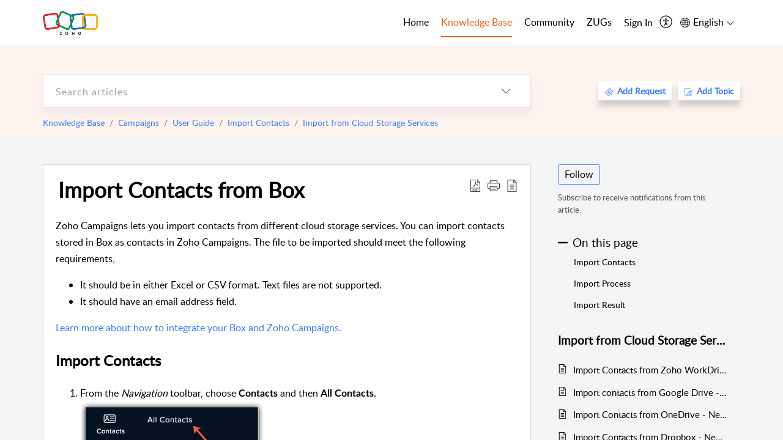

--- FILE ---
content_type: text/javascript
request_url: https://zdhcportalcustomization-4241905.nimbuspop.com/customscript1.js
body_size: 2610
content:
function getOffsetTop(elem, contId = "layoutContainer") {
  let node = elem;
  let offset = elem.offsetTop
  while (node.offsetParent && node.offsetParent.id != contId) {
    node = node.offsetParent;
    offset += node.offsetTop;
  }
  return offset
}

var timer = null
function smoothScroll(element, duration = 1000, callback, top = 0) {
    if (!element) {
        return;
    }
    var nodeTop = getOffsetTop(element) + top;
    let parentscrollTop = document.getElementById("container").scrollTop;
    var offset = parentscrollTop + 50;
    var targetY = nodeTop - offset;
    var startTime = Date.now();
    var percentage = 0;
    if (timer) {
        clearInterval(timer);
    }
    function step() {
        var yScroll;
        var date = Date.now()
        var elapsed = date - startTime;
        if (elapsed > duration) {
            clearTimeout(timer);
        }
        percentage = elapsed / duration;
        if (percentage > 1) {
            clearTimeout(timer);
            if (callback) {
                callback();
            }
        } else {
            yScroll = easing(0, elapsed, offset, targetY, duration);
            document.getElementById("container").scrollTop = yScroll;
            timer = setTimeout(step, 10);
        }
    }
    timer = setTimeout(step, 10);
}

function easing(x, t, b, c, d) {
    return c * ((t = t / d - 1) * t * t * t * t + 1) + b;
}

var jq={
      addClass: function(element, className) {
          //$(element).addClass(className);
          element.classList.add(className)
      },
      removeClass: function(element, className) {
          element.classList.remove(className);
      },
      removeClasses:function(elements, className){
        for(let i=0;i<elements.length;i++){
          let element= elements[i];
          this.removeClass(element,className);
        }
      },
      toggleClass: function(element, className) {
          element.classList.toggle(className);
      },
      css: function() {
          // read about the arguments object in javascript, very handy....
          // https://developer.mozilla.org/en-US/docs/Web/JavaScript/Reference/Functions/arguments
          var element = arguments[0];
          switch(arguments.length) {
              case 2:
                  element.style.cssText=arguments[1];
                  break;
              case 3:
                  element.style.cssText= arguments[1]+":"+arguments[2];
                  break;
              default:
                  throw 'simpleQuery.css() called with bad arguments';
          }
      },
    addEvent:function(element,e,callBack){
      element[e]=callBack;
    },
    addEvents:function(elements,e,callBack){
      for(let i=0;i<elements.length;i++){
        let element= elements[i];
        element[e]=callBack.bind(null,i);
      }
    },
    slideDown:function(target,duration){
          target.style.removeProperty('display'); /* [1] */
          let display = window.getComputedStyle(target).display;
          if (display === 'none') { /* [2] */
            display = 'block';
          }
          target.style.display = display;
          let height = target.offsetHeight;
          target.style.overflow = 'hidden';
          target.style.boxSizing = 'border-box';
          target.style.height = 0;
          target.offsetHeight;
          target.style.transitionProperty = "height";
          target.style.transitionDuration = duration + 'ms';
          target.style.height = height + 'px';
          window.setTimeout( () => {
            target.style.removeProperty('height');
            target.style.removeProperty('overflow');
            target.style.removeProperty('transition-duration');
            target.style.removeProperty('transition-property');
          }, duration);

      },
      slideUp:function(target,duration){
          target.style.transitionProperty = 'height, margin, padding';
          target.style.transitionDuration = duration + 'ms';
          target.style.boxSizing = 'border-box';
          target.style.height = target.offsetHeight + 'px';
          target.offsetHeight;
          target.style.overflow = 'hidden';
          target.style.height = 0;
          window.setTimeout( () => {
            target.style.display = 'none';
            target.style.removeProperty('height');
            target.style.removeProperty('overflow');
            target.style.removeProperty('transition-duration');
            target.style.removeProperty('transition-property');
          }, duration);
      },
      slideToggle:function(target, duration = 2000){
        if (window.getComputedStyle(target).display === 'none') {
           this.slideDown(target, duration);
        } else {
           this.slideUp(target, duration);
        }
      }
  }

  window.jq=jq;
  function containerScroll(){
    let headerContainer = document.getElementById('headerContainer');
    let selectionTab =container.getElementsByClassName("sectionselecttab")[0];
    if(headerContainer && selectionTab){
      let headerTop = headerContainer.getBoundingClientRect().top;
      let tabTop = selectionTab.getBoundingClientRect().top;
      if(headerTop <= -400 && tabTop <=0){
        jq.addClass(selectionTab,'sectionselecttabfixed');
      }else{
        jq.removeClass(selectionTab,'sectionselecttabfixed');
      }
    }
  }
  window.getCustomizeEventBind=function(container,slide=1){
    container= container || document;
    function showProducts(className){//for web view
				let activeProduct= container.getElementsByClassName("zc-product-list")[0].getElementsByClassName(className)[0];
				let deactiveProduct= container.getElementsByClassName("zc-product-list")[0].getElementsByClassName("active")[0];
				let hidProdClass= deactiveProduct.classList[0];
				if(className != hidProdClass){
					let showproduct= container.getElementsByClassName(className+"_products")[0];
					jq.addClass(activeProduct,"active");
					jq.removeClass(container.getElementsByClassName(hidProdClass+"_products")[0],"zc-show");
					jq.removeClass(deactiveProduct,"active")
					jq.addClass(showproduct,"zc-show");
				}
			}
			function toogleProduct(className){//for mobile view
				let product=container.getElementsByClassName(className+"_products")[0];
				let clikElement= container.getElementsByClassName("zc-product-panel")[0].getElementsByClassName(className)[0];
				let classList= product.classList;
				if(classList && classList.contains("zc-show")){
					// jq.removeClass(clikElement,"active");
					// jq.removeClass(product,"zc-show");
					return;
				}
				let deactiveProduct= container.getElementsByClassName("zc-product-panel")[0].getElementsByClassName("active")[0];
				if(deactiveProduct){
					let hidProdClass= deactiveProduct.classList[0];
					let hideProduct= container.getElementsByClassName(hidProdClass+"_products")[0];
					jq.removeClass(hideProduct,"zc-show");
					jq.removeClass(deactiveProduct,"active");
				}
				jq.addClass(clikElement,"active");
				jq.addClass(product,"zc-show");
			}

			/* onclick function bind - web view*/
      if(container.getElementsByClassName("zc-product-list")[0]){
        let productList= container.getElementsByClassName("zc-product-list")[0].getElementsByTagName("li");
        jq.addEvents(productList,"onclick",(i)=>{
          let elem= productList[i];
          let class1= elem.classList[0];
          showProducts(class1);
        })
      }

			/* onclick function bind - mobile view*/
      if(container.getElementsByClassName("zc-product-panel")[0]){
        let products= container.getElementsByClassName("zc-product-panel")[0].getElementsByTagName("div");
        jq.addEvents(products,"onclick",(i)=>{
          let elem= products[i];
          let class1= elem.classList[0];
          toogleProduct(class1);
        })
      }

		// Features
		let sp_arrow = container.getElementsByClassName("sp_arrow");
    if(sp_arrow.length){
      jq.addEvent(sp_arrow[1],"onclick",()=>{
        let elem=document.getElementsByClassName("sp_article_container_slide")[0];
  			let childCount=elem.children ? elem.children.length : 0;
  			jq.css(elem,'transform',`translateX(${-100*slide}%)`);
  			if(childCount > 1){
  					jq.addClass(sp_arrow[0],"sp_next");
  					jq.css(sp_arrow[0],"pointer-events:auto");
  			}
  			if(slide==(childCount-1)){
  				jq.removeClass(sp_arrow[1],"sp_next");
  				jq.css(sp_arrow[1],"pointer-events:none");
  			}
        slide++;
      });
      jq.addEvent(sp_arrow[0],"onclick",()=>{
    			let elem=document.getElementsByClassName("sp_article_container_slide")[0];
    			slide--
    			let childCount=elem.children ? elem.children.length : 0;
    			jq.css(elem,'transform',`translateX(${100+(-slide * 100)}%)`);
    			if(slide < childCount){
    				jq.addClass(sp_arrow[1],"sp_next");
    				jq.css(sp_arrow[1],"pointer-events:auto");
    			}
    			if(slide==1){
    				jq.removeClass(sp_arrow[0],"sp_next");
    				jq.css(sp_arrow[0],"pointer-events:none");
  			   }
		  });
    }
		let sp_circle=container.getElementsByClassName("sp_circle")[0];
    if(sp_circle){
      jq.addEvent(sp_circle,"onclick",()=>{
        let elem=container.getElementsByClassName("sp_tiers_cont")[0];
        jq.slideToggle(elem,500);
        jq.toggleClass(sp_circle,"open");
      });
    }

		// Contacts
		let ContactZohoSupport= container.getElementsByClassName("ContactZohoSupport")[0];
    if(ContactZohoSupport){
      jq.addEvent(ContactZohoSupport,"onclick",()=>{
        let showDiv= container.getElementsByClassName("sp_contacts_cont")[0];
        let hideDiv= container.getElementsByClassName("sp_support_container")[0];
        jq.css(showDiv,'display','flex');
        jq.css(hideDiv,'display','none');
      });
    }
		let sp_close = container.getElementsByClassName("sp_close")[0];
    if(sp_close){
      jq.addEvent(sp_close,"onclick",()=>{
        let showDiv= container.getElementsByClassName("sp_support_container")[0];
        let hideDiv= container.getElementsByClassName("sp_contacts_cont")[0]
        jq.css(hideDiv,'display','none');
        jq.css(showDiv,'display','flex');
      });
    }

		let sp_country_btn= container.getElementsByClassName("sp_country_btn")[0];
    if(sp_country_btn){
      jq.addEvent(sp_country_btn,"onclick",()=>{
        jq.toggleClass(sp_country_btn,"select");
      });
    }
    if(container.getElementsByClassName("sp_country_dd_ul")[0]){
      let selectCountry= document.getElementsByClassName("sp_country_name")[0];
      let countryList = container.getElementsByClassName("sp_country_dd_ul")[0].getElementsByTagName("li");
      jq.addEvents(countryList,"onclick",(i)=>{
        let element = countryList[i];
        let currentClass = element.getAttribute("class");
        let country = container.getElementsByClassName(currentClass+"_cont")[0];
        let flag = container.getElementsByClassName(currentClass+"_flag")[0];
        jq.removeClasses(container.getElementsByClassName("sp_country_cont"),"show");
        jq.removeClasses(container.getElementsByClassName("sp_flag"),"show");
        jq.addClass(country,"show");
        jq.addClass(flag,"show");
        selectCountry.innerText= element.innerText;
      });
    }

    function toggleActive(className){
      let tabs = container.getElementsByClassName("zc-product-list-tab")[0];
      let deactiveElem = tabs.getElementsByClassName('tab-active')[0];
      if(deactiveElem){
        jq.removeClass(deactiveElem,'tab-active');
      }
      let activeElem = tabs.getElementsByClassName(className)[0];
      if(activeElem){
        jq.addClass(activeElem,'tab-active');
      }

    }
    if(container.getElementsByClassName("zc-product-list-tab")[0]){
      let productList= container.getElementsByClassName("zc-product-list-tab")[0].getElementsByTagName("li");
      jq.addClass(productList[0],'tab-active');
      jq.addEvents(productList,"onclick",(i,e)=>{
        let elem= productList[i];
        let anchor = elem.getElementsByTagName('a')[0];
        let targetId ='';
        if(anchor && anchor.hash){
          targetId = anchor.hash.split('#')[1];
        }
         let class1= elem.classList[0];
         toggleActive(class1);
         targetId && smoothScroll(document.getElementById(targetId),1000,null,370);
      })
    }
    if(container.getElementsByClassName("sectionselecttab")[0]){
      
      let rootContainer = document.getElementById('container');
      if(rootContainer){
        rootContainer.removeEventListener('scroll',containerScroll);
        rootContainer.addEventListener('scroll',containerScroll)
      }

    }
  }


--- FILE ---
content_type: text/javascript
request_url: https://cdn-in.pagesense.io/js/7nbagtjv/a63a3daff87f4d33b6cffbe7a949ff5f_visitor_count.js
body_size: 331
content:
window.ZAB.visitorData = {"experiments":{"pon83T8":{"variations":{"9EYZ":{"unique_count":"14906"}},"actual_start_time":1755515885019},"ZGLVEM2":{"variations":{"rQiK":{"unique_count":"2734"},"7mMz":{"unique_count":"2736"}},"actual_start_time":1765532713528},"JbdtvMz":{"variations":{"CJwM":{"unique_count":"3"}},"actual_start_time":1754409657454},"IccNV1Z":{"variations":{"5FtN":{"unique_count":"236"},"oJgh":{"unique_count":"227"}},"actual_start_time":1763547175943},"1WPrVWB":{"variations":{"DbtL":{"unique_count":"3380"}},"actual_start_time":1741155990722},"BbJog4H":{"variations":{"aMXv":{"unique_count":"1394"},"ouiB":{"unique_count":"1385"}},"actual_start_time":1715858130895},"etiJf3f":{"variations":{"cV1t":{"unique_count":"325"},"XPhb":{"unique_count":"891"}},"actual_start_time":1745581996708},"u4Naypl":{"variations":{"kjSt":{"unique_count":"90"},"C0GA":{"unique_count":"89"}},"actual_start_time":1763547058429},"U2aASv6":{"variations":{"KZza":{"unique_count":"2097"},"kjto":{"unique_count":"2106"}},"actual_start_time":1767954574619},"9ju02S0":{"variations":{"6154b5db9ac2460ba60c50ce86caf2b2":{"unique_count":"146"},"a3a2d13250384b9dae884d3625c2a82c":{"unique_count":"147"}},"actual_start_time":1767954740209}},"time":1769133880360}